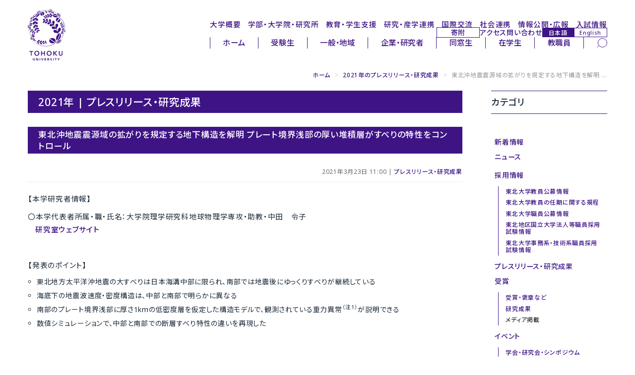

--- FILE ---
content_type: text/html
request_url: https://www.tohoku.ac.jp/japanese/2021/03/press20210323-02-tohokuoki.html
body_size: 26929
content:
<!DOCTYPE html>
<html lang="ja">
<head>
<script async src="https://www.googletagmanager.com/gtag/js?id=G-N6FMKXW054"></script>
<script>
  window.dataLayer = window.dataLayer || [];
  function gtag(){dataLayer.push(arguments);}
  gtag('js', new Date());
  gtag('config', 'G-N6FMKXW054');
  gtag('config', 'G-JC8JYQHBQV');
</script>
<meta charset="UTF-8">
<meta http-equiv="X-UA-Compatible" content="IE=edge,chrome=1">
<meta http-equiv="content-language" content="ja">
<meta name="viewport" content="width=device-width,initial-scale=1">
<meta name="format-detection" content="telephone=no">
<meta name="theme-color" media="(prefers-color-scheme: light)" content="#ffffff">
<meta name="theme-color" media="(prefers-color-scheme: dark)" content="#ffffff">
<link rel="start" href="/japanese/index.html" title="Home">
<link rel="shortcut icon" href="/japanese/assets/icon/favicon.ico">
<link rel="icon" href="/japanese/assets/icon/icon-32x32.png" sizes="32x32">
<link rel="icon" href="/japanese/assets/icon/icon-192x192.png" sizes="192x192">
<link rel="icon" href="/japanese/assets/icon/icon-512x512.png" sizes="512x512">
<link rel="apple-touch-icon" href="https://www.tohoku.ac.jp/japanese/assets/icon/icon-180x180.png">
<link rel="apple-touch-icon-precomposed" href="https://www.tohoku.ac.jp/japanese/assets/icon/icon-180x180.png">
<meta name="msapplication-TileImage" content="https://www.tohoku.ac.jp/japanese/assets/icon/icon-270x270.png">
<meta name="thumbnail" content="https://www.tohoku.ac.jp/japanese/assets/icon/ogp.png" />
<link rel="stylesheet" type="text/css" media="all" href="/assets/css/vendor/destyle.css">
<link rel="stylesheet" type="text/css" media="all" href="/assets/css/common.css">
<link rel="stylesheet" type="text/css" media="all" href="/japanese/assets/css/common-ja.css">
<!--[if lt IE 9]>
<script src="https://www.tohoku.ac.jp/japanese/share/script/html5shiv-printshiv.js"></script>
<![endif]-->
<link rel="stylesheet" type="text/css" href="https://www.tohoku.ac.jp/japanese/share/css/bootstrap.min.css">
<link rel="stylesheet" type="text/css" href="https://www.tohoku.ac.jp/japanese/share/css/style2024.css" id="style-css">
<link rel="stylesheet" type="text/css" href="https://www.tohoku.ac.jp/japanese/share/css/additional.css" id="additional-css">
<link rel="stylesheet" type="text/css" href="https://www.tohoku.ac.jp/japanese/share/css/smartphone2024.css" id="mobilecss" media="screen and (max-width: 719px)">
<link rel="stylesheet" type="text/css" href="https://cdnjs.cloudflare.com/ajax/libs/font-awesome/6.5.1/css/all.min.css">
<!--[if IE 6]>
<link rel="stylesheet" href="https://www.tohoku.ac.jp/japanese/share/css/ie6.min.css">
<![endif]-->
<!--[if lt IE 8]>
<meta http-equiv="imagetoolbar" content="no">
<link rel="stylesheet" href="https://www.tohoku.ac.jp/japanese/share/css/ie7.css">
<![endif]-->
<link rel="stylesheet" href="https://www.tohoku.ac.jp/japanese/img_all/sdgs/style_sdgs_icon.css">
<link rel="stylesheet" href="https://www.tohoku.ac.jp/japanese/share/css/print2024.css" media="print">
<script src="https://www.tohoku.ac.jp/japanese/share/script/jquery-1.7.1.min.js"></script>
<script src="https://www.tohoku.ac.jp/japanese/share/script/jquery.tile.min.js"></script>
<script src="https://www.tohoku.ac.jp/japanese/share/script/jquery.rwdImageMaps.js"></script>
<link rel="stylesheet" type="text/css" media="all" href="/japanese/assets/css/add-ja-2025.css">
<link rel="stylesheet" type="text/css" media="all" href="/japanese/assets/css/my-add-ja.css">
<link rel="stylesheet" type="text/css" media="print" href="/assets/css/print.css">
<script src="https://cdn.jsdelivr.net/npm/jquery@3.4.1/dist/jquery.min.js"></script>
<link rel="stylesheet" href="/assets/css/vendor/splide.min.css">
<script src="/assets/js/vendor/splide.min.js" defer></script>
<link rel="preconnect" href="https://fonts.googleapis.com">
<link rel="preconnect" href="https://fonts.gstatic.com" crossorigin>
<link rel="dns-prefetch" href="//fonts.googleapis.com">
<link href="https://fonts.googleapis.com/css2?family=Noto+Sans:ital,wght@0,100..900;1,100..900&display=swap" rel="stylesheet">
<link href="https://fonts.googleapis.com/css2?family=Noto+Sans+JP:wght@200..900&display=swap" rel="stylesheet">
<link href="https://fonts.googleapis.com/css2?family=Montserrat:ital,wght@0,100..900;1,100..900&display=swap" rel="stylesheet">
<meta name="twitter:card" content="summary_large_image" />
<meta name="twitter:site" content="@tohoku_univ" />
<meta name="description" content="【本学研究者情報】 〇本学代表者所属・職・氏名：大学院理学研究科地球物理学専攻・助教・中田　令子 研究室ウェブサイト 【発表のポイント】 東北地方太平洋沖地震の大すべりは日本海溝中部に限られ、南部では...">
<meta name="keyword" lang="ja" content="東北大学,東北大,指定国立大学法人,指定国立大,Tohoku,University">
<meta property="og:type" content="article">
<meta property="og:title" content="東北沖地震震源域の拡がりを規定する地下構造を解明 プレート境界浅部の厚い堆積層がすべりの特性をコントロール">
<meta property="og:url" content="https://www.tohoku.ac.jp/japanese/2021/03/press20210323-02-tohokuoki.html">
<meta property="og:description" content="【本学研究者情報】 〇本学代表者所属・職・氏名：大学院理学研究科地球物理学専攻・助教・中田　令子 研究室ウェブサイト 【発表のポイント】 東北地方太平洋沖地震の大すべりは日本海溝中部に限られ、南部では...">
<meta property="og:image" content="https://www.tohoku.ac.jp/japanese/assets/icon/ogp.png">
<meta property="og:site_name" content="東北大学 -TOHOKU UNIVERSITY-">
<meta property="og:locale" content="ja_JP">
<title>東北沖地震震源域の拡がりを規定する地下構造を解明 ... | プレスリリース・研究成果 | 東北大学 -TOHOKU UNIVERSITY-</title>
</head>
<body class="user">
<a href="#content" class="u-sr-only">本文へ</a>
<a href="#header--2025" class="u-sr-only">ナビゲーションへ</a>
<div class="l-wrap">
  <header id="header--2025" class="l-header" tabindex="-1">
    <div class="l-header__left">
      <h1 class="l-header__logo">
        <a href="/japanese/" rel="home">
          <img src="/assets/img/svgs/logo.svg" alt="東北大学 -TOHOKU UNIVERSITY-">
        </a>
      </h1>
    </div>
    <div class="l-header__right">
      <nav class="l-header__nav l-header__nav--global" aria-label="メインナビゲーション">
        <ul>
          <li><a href="/japanese/profile/">大学概要</a></li>
          <li><a href="/japanese/academics/">学部・大学院・研究所</a></li>
          <li><a href="/japanese/studentinfo/">教育・学生支援</a></li>
          <li><a href="/japanese/research/">研究・産学連携</a></li>
          <li><a href="/japanese/overseas/">国際交流</a></li>
          <li><a href="/japanese/social/">社会連携</a></li>
          <li><a href="/japanese/disclosure/">情報公開・広報</a></li>
          <li><a href="/japanese/exam/exam/">入試情報</a></li>
        </ul>
      </nav>
      <nav class="l-header__nav l-header__nav--sub" aria-label="サブナビゲーション">
        <ul>
          <li class="l-header__kikin"><a href="https://www.kikin.tohoku.ac.jp/" target="_blank" rel="noopener noreferrer">寄附</a></li>
          <li><a href="/japanese/profile/campus/01/access/">アクセス</a></li>
          <li><a href="/japanese/profile/other/01/other0102/">問い合わせ</a></li>
          <li class="l-header__lang">
            <a href="/japanese//" class="l-header__lang-link l-header__lang-link--ja" hreflang="ja" lang="ja" rel="alternate" aria-current="page">日本語</a>
            <a href="/en/" class="l-header__lang-link l-header__lang-link--en" hreflang="en" lang="en" rel="alternate">English</a>
          </li>
        </ul>
      </nav>
      <nav class="l-header__nav l-header__nav--user" aria-label="ユーザー別ナビゲーション">
        <div class="l-header__nav-inner">
          <ul class="l-header__menu">
            <li><a href="/japanese/">ホーム</a></li>
            <li><a href="/japanese/target/learn.html">受験生</a></li>
            <li><a href="/japanese/target/area.html">一般・地域</a></li>
            <li><a href="/japanese/target/company.html">企業・研究者</a></li>
            <li><a href="/japanese/target/schoolmate.html">同窓生</a></li>
            <li><a href="/japanese/target/student.html">在学生</a></li>
            <li><a href="/japanese/target/teacher.html">教職員</a></li>
          </ul>
          <div class="l-header__search">
            <form role="search" method="get" action="/japanese/result.html" rel="noopener noreferrer">
              <label for="pc_search_keyword" class="u-sr-only">サイト内検索</label>
              <input type="search" name="q" id="pc_search_keyword" placeholder="キーワードで検索" autocomplete="off">
              <input type="hidden" name="cx" value="000224266505104562982:gp0m2us2p5e">
              <input type="hidden" name="ie" value="UTF-8">
              <button type="submit" aria-label="検索">
                <img src="/assets/img/svgs/search.svg" alt="" aria-hidden="true">
              </button>
            </form>
          </div>
        </div>
      </nav>
    </div>
    <div id="sp_menu">
      <div class="btn_wrapper clearfix">
        <div class="menu_btn">
          <div class="menu_btn_line"></div>
          <div class="menu_btn_line"></div>
          <div class="menu_btn_line"></div>
        </div>
      </div>
      <div class="search_btn">
        <form role="search" method="get" action="/japanese/result.html" rel="noopener noreferrer">
          <label for="sp_search_keyword" class="u-sr-only">サイト内検索</label>
          <input type="search" name="q" id="sp_search_keyword" placeholder="キーワードで検索" autocomplete="off">
          <input type="hidden" name="cx" value="000224266505104562982:gp0m2us2p5e">
          <input type="hidden" name="ie" value="UTF-8">
          <button type="submit" aria-label="検索">
            <img src="/assets/img/svgs/search--thin.svg" alt="" aria-hidden="true">
          </button>
        </form>
      </div>
      <div class="sp_menu">
        <div class="menu_overlay"></div>
        <nav class="sp_gnav" aria-label="スマートフォン用ナビゲーション">
          <ul class="sp_gnav--main">
            <li><a href="/japanese/profile/">大学概要</a></li>
            <li><a href="/japanese/academics/">学部・大学院・研究所</a></li>
            <li><a href="/japanese/studentinfo/">教育・学生支援</a></li>
            <li><a href="/japanese/research/">研究・産学連携</a></li>
            <li><a href="/japanese/overseas/">国際交流</a></li>
            <li><a href="/japanese/social/">社会連携</a></li>
            <li><a href="/japanese/disclosure/">情報公開・広報</a></li>
            <li><a href="/japanese/exam/exam/">入試情報</a></li>
          </ul>
          <ul class="sp_gnav--sub">
            <li><a href="/japanese/profile/campus/01/access/">アクセス</a></li>
            <li><a href="/japanese/profile/other/01/other0102/">問い合わせ</a></li>
          </ul>
          <ul class="sp_gnav--user">
            <li><a href="/japanese/">ホーム</a></li>
            <li class="is-current"><a href="/japanese/target/learn.html" aria-current="page">受験生</a></li>
            <li><a href="/japanese/target/area.html">一般・地域</a></li>
            <li><a href="/japanese/target/company.html">企業・研究者</a></li>
            <li><a href="/japanese/target/schoolmate.html">同窓生</a></li>
            <li><a href="/japanese/target/student.html">在学生</a></li>
            <li><a href="/japanese/target/teacher.html">教職員</a></li>
          </ul>
          <ul class="sp_gnav--tool">
            <li class="sp_gnav__kikin"><a href="https://www.kikin.tohoku.ac.jp/" target="_blank" rel="noopener noreferrer">寄附</a></li>
            <li class="sp_gnav__lang">
              <a href="/japanese/" class="sp_gnav__lang-link sp_gnav__lang-link--ja" hreflang="ja" lang="ja" rel="alternate" aria-current="page">日本語</a>
              <a href="/en/" class="sp_gnav__lang-link sp_gnav__lang-link--en" hreflang="en" lang="en" rel="alternate">English</a>
            </li>
          </ul>
        </nav>
      </div>
    </div>
  </header>
  <main id="main--2025" class="l-main" tabindex="-1">
    <div id="main" class="container">
      <div id="breadcrumb">
        <ul class="breadcrumb">
        <li><a href="/japanese/" title="ホーム">ホーム</a> <span class="divider">&gt;</span></li>
		<li><a href="/japanese/2021/cate_press/" title="2021年のプレスリリース・研究成果">2021年のプレスリリース・研究成果</a> <span class="divider">&gt;</span></li>
        <li class="active">東北沖地震震源域の拡がりを規定する地下構造を解明 ...</li>
        </ul>
      </div>
      <div class="screen-reader-text">ここから本文です</div>
        <div id="content" class="mainArea">
          <div class="page-header"><h1 class="page-title">2021年 | プレスリリース・研究成果</h1></div>
          <div class="entry-header">
            <h2 class="entry-title">東北沖地震震源域の拡がりを規定する地下構造を解明 プレート境界浅部の厚い堆積層がすべりの特性をコントロール</h2>
            <div class="entry-meta">2021年3月23日 11:00 | <a href="/japanese/2025/cate_press/" title="プレスリリース・研究成果">プレスリリース・研究成果</a></div>
          </div>
          <div class="entryContent">
		<p>【本学研究者情報】</p>
<p style="padding-left: 1em; text-indent: -1em;">〇本学代表者所属・職・氏名：大学院理学研究科地球物理学専攻・助教・中田　令子<br /> <a href="https://www.aob.gp.tohoku.ac.jp/">研究室ウェブサイト</a></p>
<p></p>
<p>【発表のポイント】</p>
<ul>
<li>東北地方太平洋沖地震の大すべりは日本海溝中部に限られ、南部では地震後にゆっくりすべりが継続している</li>
<li>海底下の地震波速度・密度構造は、中部と南部で明らかに異なる</li>
<li>南部のプレート境界浅部に厚さ1kmの低密度層を仮定した構造モデルで、観測されている重力異常<sup>（注1）</sup>が説明できる</li>
<li>数値シミュレーションで、中部と南部での断層すべり特性の違いを再現した</li>
</ul>
<p></p>
<p>【概要】</p>
<p style="text-indent: 1em;">2011年東北地方太平洋沖地震の巨大な断層すべりは日本海溝中部（宮城県沖）の海溝近くに限定され、南部（福島県沖）の海溝近くでは地震後のゆっくりとしたすべり（余効すべり<sup>（注2）</sup>）が進行しており、この地震の大すべりはなぜ南部へ広がらなかったかは不明でした。東北大学大学院理学研究科の中田令子助教らは、海洋研究開発機構海域地震火山部門の堀高峰上席研究員らとともに、この原因を明らかにするために、プレート境界面近くの構造モデルの構築とそれを用いた断層すべりのシミュレーションを行いました。南部の余効すべりが起こる範囲のプレート境界に厚さ1kmの低密度層（チャンネル層<sup>（注3）</sup>）をおいた構造モデルを想定すると、福島県沖で観測される負の重力異常が説明できます。この層による摩擦特性の違いを仮定したシミュレーションでは、宮城県沖では巨大地震が繰り返し発生し、福島県沖ではゆっくりとしたすべりが長期間継続することが再現されました。つまり、プレート境界面沿いのチャンネル層の存在が、2011年東北地方太平洋沖地震の大規模なすべりが南部へ拡大するのを妨げたと考えられます。</p>
<p style="text-indent: 1em;">この研究成果は、学術雑誌Scientific Reportsに2021年3月19日付けでオンライン公開されました。</p>
<p></p>
<div class="withCaption"><img width="600" class="mt-image-none" alt="" src="/japanese/newimg/pressimg/item20210323_02_tohokuoki.jpg" />
<p style="width: 600px;">図1：本研究の概略図。左側は日本海溝中部（上）と南部（下）の地形の鳥瞰図と、断面図。中部は東北沖地震時の大すべり域であり、赤星印は震源を示す。余効すべりが発生している南部のプレート境界には、沈み込む海山によって形成されたチャンネル層（オレンジの部分）が存在する。左図の模式図では高さ方向を強調していることに注意。右側は、累積すべりの時間変化を示している。中部（赤線）では、500年以上の長い繰り返し間隔でM9地震が繰り返し発生している。南部（拡大図の青線）では、M9地震後に、余効すべりによるゆっくりとした変化が長期間継続している。</p>
</div>
<p style="clear: both;"></p>
<p>【用語解説】</p>
<p>（注1）重力異常<br /> 地球上のある地点で観測された重力加速度の大きさと標準的理論値との差。地下の密度が標準モデルより大きいと正、小さいと負の異常となる。</p>
<p>（注2）余効すべり<br /> 地震直後に、その地震の震源域周辺で生じるゆっくりとした断層すべり。</p>
<p>（注3）チャンネル層<br /> 堆積物からなる層で、海山を載せた海洋プレートが沈み込むことで形成されたと考えられる。層内部では、様々な変形が生じていると考えられており、非地震性すべりを起こしやすい性質を持つとされている。</p>
<p></p>
<p><a href="/japanese/newimg/pressimg/tohokuuniv-press20210323_02web_tohokuoki.pdf">詳細（プレスリリース本文）</a><img alt="PDF" src="/share/img/icon_pdf.gif" /></p>
<p></p>
<h4>問い合わせ先</h4>
<p>＜研究に関すること＞ <br /> 東北大学大学院理学研究科 <br /> 地震・噴火予知研究観測センター <br /> 助教　中田　令子（なかた　りょうこ） <br /> E-mail：ryoko.nakata.e6*tohoku.ac.jp（*を@に置き換えてください）</p>
<p>＜報道に関すること＞ <br /> 東北大学大学院理学研究科 <br /> 広報・アウトリーチ支援室 <br /> 電話： 022-795-6708 <br /> E-mail：sci-pr*mail.sci.tohoku.ac.jp（*を@に置き換えてください）</p>
<div class="mt40"><!--%20Go%20to%20www.addthis.com/dashboard%20to%20customize%20your%20tools%20-->
<div class="addthis_sharing_toolbox"></div>
</div>
          </div>
        </div><!-- end #content -->
        <div id="sidebar" class="sideArea">
          <aside class="widget">
          <h1 class="widget-title">カテゴリ</h1>
          <ul class="nav nav-list primary">
          <li><a href="/japanese/2025/" title="新着情報">新着情報</a></li>
            <li><a href="/japanese/2025/cate_news/" title="ニュース">ニュース</a>
            <ul class="tertiary">
           </ul>
</li>
            <li><a href="/japanese/2025/cate_recruit/" title="採用情報">採用情報</a>
            <ul class="tertiary">
            <li><a href="/japanese/2025/cate_recruit/cate_teach/" title="東北大学教員公募情報">東北大学教員公募情報</a></li>
            <li><a href="https://www1.g-reiki.net/tohoku.ac/reiki_honbun/u101RG00000388.html" title="東北大学教員の任期に関する規程">東北大学教員の任期に関する規程</a></li>
            <li><a href="/japanese/2025/cate_recruit/cate_member/" title="東北大学職員公募情報">東北大学職員公募情報</a></li>
            <li><a href="http://www.bureau.tohoku.ac.jp/shiken/" title="東北地区国立大学法人等職員採用試験情報">東北地区国立大学法人等職員採用試験情報</a></li>
            <li><a href="http://www.bureau.tohoku.ac.jp/jinji/open/saiyo/index.htm" title="東北大学事務系・技術系職員採用試験情報">東北大学事務系・技術系職員採用試験情報</a></li>
           </ul>
</li>
            <li><a href="/japanese/2025/cate_press/" title="プレスリリース・研究成果">プレスリリース・研究成果</a></li>
            <li><a href="/japanese/2025/cate_result/" title="受賞">受賞</a>
            <ul class="tertiary">
            <li><a href="/japanese/2025/cate_result/cate_prize/" title="受賞・褒章など">受賞・褒章など</a></li>
            <li><a href="/japanese/2021/cate_result/cate_research/" title="研究成果">研究成果</a></li>
            <li><span title="メディア掲載">メディア掲載</span></li>
           </ul>
</li>
            <li><a href="/japanese/2025/cate_event/" title="イベント">イベント</a>
            <ul class="tertiary">
            <li><a href="/japanese/2025/cate_event/cate_symposium/" title="学会・研究会・シンポジウム">学会・研究会・シンポジウム</a></li>
            <li><a href="/japanese/2025/cate_event/cate_opencourse/" title="公開講座・市民講座・企画展">公開講座・市民講座・企画展</a></li>
            <li><a href="/japanese/2025/cate_event/cate_opencampus/" title="学内行事・講習会・オープンキャンパス">学内行事・講習会・オープンキャンパス</a></li>
           </ul>
</li>
            <li><a href="/japanese/2025/cate_tar_learn/" title="東北大学で学びたい方へ">東北大学で学びたい方へ</a></li>
            <li><a href="/japanese/2025/cate_tar_area/" title="社会人・地域の方へ">社会人・地域の方へ</a></li>
            <li><a href="/japanese/2025/cate_tar_company/" title="企業の方へ">企業の方へ</a></li>
            <li><a href="/japanese/2025/cate_tar_schoolmate/" title="同窓生の方へ">同窓生の方へ</a></li>
            <li><a href="/japanese/2025/cate_tar_student/" title="在学生の方へ">在学生の方へ</a></li>
            <li><a href="/japanese/2025/cate_tar_teacher/" title="教職員向け">教職員向け</a></li>
          <li><a href="/japanese/archives/pastnews/01/pastnews0101/index.html" title="過去の新着情報">過去の新着情報（アーカイブ）</a></li>
          </ul>
        </aside>
        </div><!-- end #sidebar -->
    </div>
  </main>
  <footer class="l-footer">
    <div class="l-footer__pagetop"><a href="#">このページの先頭へ</a></div>
    <div class="l-footer__top">
      <nav class="l-footer__nav l-footer__nav--main" aria-label="フッターメインナビゲーション">
        <ul>
          <li><a href="/research_excellence/">第一号 国際卓越大学 UREX-TOHOKU</a></li>
          <li><a href="/romance/">The Romance of Research</a></li>
          <li><a href="/japanese/michinoku/index_movie.html">発見は未知ノ奥にあり。</a></li>
          <li><a href="https://web.tohoku.ac.jp/manabi/" target="_blank" rel="noopener noreferrer">ウェブマガジン「まなびの杜」</a></li>
          <li><a href="/japanese/researcher/researchinfo/05/researchinfo0501/index.html">TOHOKU University Researcher in Focus</a></li>
          <li><a href="https://www.bureau.tohoku.ac.jp/somu/bunkazai/kenzobutsu/" target="_blank" rel="noopener noreferrer">東北大学登録有形文化財</a></li>
          <li><a href="http://campus.bureau.tohoku.ac.jp/" target="_blank" rel="noopener noreferrer">東北大学キャンパスガイド</a></li>
        </ul>
        <ul>
          <li><a href="https://www.bureau.tohoku.ac.jp/somu/saigaitaisaku/index3.html" target="_blank" rel="noopener noreferrer">安否確認システム</a></li>
          <li><a href="/japanese/disaster/">災害などに関するお知らせ</a></li>
          <li><a href="https://irides.tohoku.ac.jp/" target="_blank" rel="noopener noreferrer">東北大学災害科学国際研究所</a></li>
        </ul>
      </nav>
    </div>
    <div class="l-footer__bottom">
      <nav class="l-footer__nav l-footer__nav--sub" aria-label="フッターサブナビゲーション">
        <ul class="l-footer__sns">
          <li class="l-footer__sns-item l-footer__sns-item--facebook"><a href="https://www.facebook.com/TohokuUniversity" target="_blank" rel="noopener noreferrer" class="is-icon"><img src="/assets/img/svgs/icon_fb.svg" alt="facebook"></a></li>
          <li class="l-footer__sns-item l-footer__sns-item--x"><a href="https://x.com/tohoku_univ" target="_blank" rel="noopener noreferrer" class="is-icon"><img src="/assets/img/svgs/icon_x.svg" alt="X（旧Twitter）"></a></li>
          <li class="l-footer__sns-item l-footer__sns-item--youtube"><a href="https://www.youtube.com/user/tohokuuniversity" target="_blank" rel="noopener noreferrer" class="is-icon"><img src="/assets/img/svgs/icon_youtube.svg" alt="YouTube"></a></li>
        </ul>
        <ul class="l-footer__links">
          <li class="l-footer__links-item"><a href="/japanese/site/siteinfo/01/siteinfo0101/">サイトマップ</a></li>
          <li class="l-footer__links-item"><a href="/japanese/site/siteinfo/01/siteinfo0102/">サイトポリシー</a></li>
          <li class="l-footer__links-item"><a href="/japanese/site/siteinfo/01/siteinfo0103/">プライバシーポリシー</a></li>
          <li class="l-footer__links-item"><a href="/japanese/site/socialmedia/01/socialmedia0101/">ソーシャルメディアポリシー</a></li>
        </ul>
      </nav>
      <div class="l-footer__title">国立大学法人 東北大学</div>
      <div class="l-footer__logo">
        <a href="/japanese/" class="is-icon">
          <img src="/assets/img/svgs/logo.svg" alt="東北大学 TOHOKU UNIVERSITY">
        </a>
      </div>
    </div>
  </footer>
</div>
<script src="/assets/js/common.js"></script>
<script src="/japanese/assets/js/user-ja.js"></script>
<script src="/share/script/bootstrap.min.js"></script>
<!--[if IE 6]>
<script src="/share/script/ie6.min.js"></script>
<![endif]-->
<script src="/share/script/jquery.cookie.js"></script>
<script src="/share/script/jquery.settings.js"></script>
<script src="/share/script/jquery.settings_b.js"></script>
<script>
let url = location.href
let snsLinks=$(".js-sns-link")
for(let i=0; i<snsLinks.length; i++){
  let href=snsLinks.eq(i).attr('href');
  href=href.replace("u=","u="+url)     //facebook
  href=href.replace("url=","url="+url) //twitter,LINE,はてなブログ,ピンタレスト
  snsLinks.eq(i).attr('href',href);
}
</script>
</body>
</html>


--- FILE ---
content_type: text/css
request_url: https://www.tohoku.ac.jp/japanese/assets/css/add-ja-2025.css
body_size: 13584
content:
/* add-2025 */
:root { --header-h: 2rem; --c_thumb: #f8f8f8; }
[id] { scroll-margin-top: var(--header-h); }
h1, h2, h3, h4, h5, h6 { margin: 0; font-weight: 500; line-height: 1; }
body { line-height: 1.5em; }
a:link { color: var(--c_black); }
a:visited { color: var(--c_purple); }
a:hover { color: var(--c_purple); text-decoration: none; }
a:active { color: var(--c_purple); text-decoration: none; }

.l-main__section--featured { margin:0 0 4rem 0; }
.mainArea:before,
.mainArea:after { display: none !important; }
.entryContent a:link,.entryContent a:visited,.entryContent a:active,
.webContent a:link,.webContent a:visited,.webContent a:active,
.pageBody a:link,.pageBody a:visited,.pageBody a:active,
.customPage a:link,.customPage a:visited,.customPage a:active { color:var(--c_purple) !important; font-weight: 500; }
.entryContent a:hover,
.webContent a:hover,
.pageBody a:hover,
.customPage a:hover { color:var(--c_purple) !important; font-weight: 500; text-decoration: underline; }

#main.container { width:100%; display: flex; flex-direction: row; flex-wrap: wrap; justify-content: space-between; align-items: flex-start; margin:0 0; }
#main.container:after { display:none; }
#main.container img { width:auto; max-width: 100%; }
#main.container #breadcrumb { width: 100%; margin:0 auto 0 0; padding:0; }
#main.container #breadcrumb .breadcrumb { margin:0; padding:0 0 1.5rem 0; border-radius: 0; text-align: right;}
#main.container .page-header { width:100%; margin:0 0 3rem 0; padding:0.5em 1.5rem; background: var(--c_purple); border:none; color:var(--c_white); }
#main.container .page-header .page-title { font-size: 1.5em; line-height: 1.5; margin: 0; }
#main.container #visitorcontent { width:100%; display: flex; flex-direction: row; flex-wrap: wrap; justify-content: space-between; margin:0 0; }
#main.container #visitorcontent #content { float: none; }
#main.container #visitorcontent #sidebar { float: none; }

#main.container #content { width: 75%; float: none; }
#main.container #content .page-header { width: 100%; padding: 0.5em 1.5rem; margin: 0 0 2em 0; border:none; }
#main.container #content .page-header .page-title { font-size: 1.5em; background: none; padding:0; margin:0; border: none; }
#main.container #content h2 { font-size: 1.2em; background-color: var(--c_purple); color:var(--c_white); border:none; padding:0.25em 1.5rem; margin:2em 0 1.5em 0; }
#main.container #content h2 a {  color:var(--c_white); }
#main.container #content h3 { font-size: 1.2em; background-color: var(--c_gray); border-radius: 0; border:none; padding:0.5em 1em; margin: 2em 0 1.5em 0; }
#main.container #content h4 { font-size: 1.1em; border-left:solid var(--w_line) var(--c_purple); padding-left:0.75em; margin: 2em 0 1em 0; }
#main.container #content h5 { font-size: 1.1em; padding:1em 0; border-bottom:solid 1px var(--c_gray); margin: 2em 0 1em 0 !important; }
#main.container #content h1:first-child,
#main.container #content h2:first-child,
#main.container #content h3:first-child,
#main.container #content h4:first-child,
#main.container #content h5:first-child,
#main.container #content h6:first-child { margin-top:0; }
#main.container #content ul,
#main.container #content ol { margin:1em 0 1em 1em; }
#main.container #content ul li,
#main.container #content ol li { font-size: 1em; line-height: 1.5em; margin:0.5em 0; }
#main.container #content p { font-size: 1.05em; line-height: 1.8; }
#main.container #content .webContent ul,
#main.container #content .entryContent ul,
#main.container #content .webContent ul,
#main.container #content .pageBody ul,
#main.container #content .customPage ul { list-style:circle; list-style-position: outside; margin-left: 1.25em; }
#main.container #content .webContent ol,
#main.container #content .entryContent ol,
#main.container #content .webContent ol,
#main.container #content .pageBody ol,
#main.container #content .customPage ol { list-style:decimal; list-style-position: outside; margin-left: 1.5em; }
#main.container #content .THKthumbnails { margin:0; }
#main.container #content .catArea .THKthumbnail { padding:0; }
#main.container #content .btn { margin:0; padding:0; border:none; background: none; margin:0; padding:0; text-shadow: none; box-shadow: none; color:var(--c_purple); }
#main.container #content .btn i { display:none; }
#main.container #content .archiveLink { margin:1em 0; padding:0; }
#main.container #content .archiveLink a { border:none; background: none;  margin:0; padding:0; text-shadow: none; box-shadow: none; color:var(--c_purple); }
#main.container #content .archiveLink a span { display:none; }
#main.container #content .span3 { width:33.333%; padding-right:2em; }
#main.container #content .linkStyleA { list-style: none !important; padding:0; margin:0 0 1.5em 0 !important; }
#main.container #content .linkStyleA li { background-image: url(/assets/img/svgs/arrow.svg); background-repeat: no-repeat; background-position: left 0.25em; background-size: 1em; padding: 0 0 0 1.75em; margin: 0 0 0.5em 0; }
/* #main.container #content .linkStyleA li a { display: inline-flex; flex-wrap: wrap; text-decoration: none; align-items: flex-start; gap:0 0; }
#main.container #content .linkStyleA li a img { margin-top:0.25em; } */
#main.container #content a:hover { text-decoration: underline !important; }
ul.linkStyleI { list-style: none !important; }
ul.linkStyleI > li { background-image: url(/assets/img/svgs/arrow.svg); background-repeat: no-repeat; background-position: left 0.25em; background-size: 1em; padding: 0 0 0 1.75em; margin: 0 0 0.5em 0; }
ul.ulStyleA,
ul.ulStyleB,
ul.ulStyleC,
ul.ulStyleD,
ul.ulStyleE,
ul.ulStyleF { list-style: none !important; }
ul.ulStyleA li,
ul.ulStyleB li,
ul.ulStyleC li,
ul.ulStyleD li,
ul.ulStyleE li,
ul.ulStyleF li { background-image: url(/assets/img/svgs/arrow.svg); background-repeat: no-repeat; background-position: left 0.25em; background-size: 1em; padding: 0 0 0 1.75em; margin: 0 0 0.5em 0; }
#main.container #content .linkStyleI { padding:0; margin: 0 0 1.5em 0; }
#main.container #content .linkStyleI li ul { padding:0; margin:0 0 1.5em 0; }
#main.container #content .ulStyleA { padding:0; margin: 0 0 1.5em 0; }
#main.container #content .entry-header { border-bottom:solid 1px var(--c_gray); }

#main.container #sidebar { width: 20%; font-size: 1em; float: none; position: sticky; align-self: flex-start; top:11.5rem; z-index: 1; }
#main.container #sidebar .widget { padding:0; background:none; }
#main.container #sidebar .widget .widget-title { font-size: 1.3em; line-height: 1em; padding:0.75em 0; margin:0 0 1.5em 0; border-top:solid var(--w_line) var(--c_purple); border-bottom: solid var(--w_line) var(--c_purple); }
#main.container #sidebar .widget .nav-list { padding:0; margin:0; }
#main.container #sidebar .widget .nav-list ul { padding:0; margin:0; }
#main.container #sidebar .widget .nav-list li { padding:0; margin: 0 0; background: none; }
#main.container #sidebar .widget .nav-list li a { padding: 0.5em; margin:0; color: var(--c_purple); font-size: 1em; line-height: 1.2em; margin:0 0; display: block; }
#main.container #sidebar .widget .nav-list li span { padding: 0.5em; margin:0; color: var(--c_black); font-size: 1em; line-height: 1.2em; margin:0 0; display: block; }
#main.container #sidebar .widget .nav-list li a:hover { background-color: var(--c_purple); color: var(--c_white); text-shadow: none; box-shadow: none; opacity: 1; text-decoration: none; }
#main.container #sidebar .widget .nav-list li.active { margin:0 0; }
#main.container #sidebar .widget .nav-list li.active a { color:var(--c_white); }
#main.container #sidebar .widget .nav-list li .secondary li { margin:0 0 1em 0; font-weight: 500; }
#main.container #sidebar .widget .nav-list li .secondary li a { color: var(--c_purple); display: block; text-decoration: none; }
#main.container #sidebar .widget .nav-list li .secondary li a:hover { color: var(--c_white); text-decoration: none; }
#main.container #sidebar .widget .nav-list li .tertiary { margin:0.5em 0 0.5em 1em; padding:0; border-left:solid 1px var(--c_purple); }
#main.container #sidebar .widget .nav-list li .tertiary li { padding: 0; margin:0 0 0 0.5em; }
#main.container #sidebar .widget .nav-list li .tertiary li a,
#main.container #sidebar .widget .nav-list li .tertiary li span { font-size: 0.85em; padding: 0.35em 0.6em; margin:0; }
#main.container #sidebar .widget .nav-list li .tertiary li.is-current a { background-color: var(--c_gray); }
#main.container #sidebar .widget .nav-list li .tertiary li.is-current a:hover { background-color: var(--c_purple); }
#main.container #sidebar .widget .nav-list li:first-child { padding-top:1em; }
#main.container #sidebar .widget .nav-list li .secondary li .tertiary { margin:0.5em 0 0.5em 0.5em; padding:0; }
#main.container #sidebar .widget .nav-list li .secondary li .tertiary li { padding: 0; margin:0 0 0 0.5em; }

.tab-pane ul li .entry { line-height: 1.5; }
.newsbox .tab-pane ul li { margin:  0 0 0.5em 0; padding: 0.15em 0 0.5em 0; }

@media screen and (max-width: 600px) {
  #main.container { flex-direction: column; }
  #main.container #breadcrumb { width: 100%; }
  #main.container .page-header { width:100%; margin:0 0 2rem 0 !important; padding:0.5em 1.5em; }
  #main.container .page-header .page-title { font-size: 1.3em; }
  #main.container #content { width: 100%; }
  #main.container #content .span3 { width:100%; padding-right:0; }
  #main.container #content ul li { font-size: 1.1em; border-bottom:0;}
  #main.container #sidebar { width: 100%; font-size: 1.2em; }
}

/* newsbox */
.newsbox ul.nav-tabs{display:flex;margin:0 0 .5rem !important;}
.newsbox ul.nav-tabs li{flex:1;margin-top:0 !important;}
.newsbox ul.nav-tabs li.news_all{background:none;}
.newsbox ul.nav-tabs li a{height:65px;margin:0;padding:1rem .5rem;box-sizing:border-box;}
.newsbox ul.nav-tabs li.cr, .newsbox ul.nav-tabs li.is-current{background:#3D1587;}
.newsbox ul.nav-tabs li.cr a, .newsbox ul.nav-tabs li.is-current a{margin-top:5px;height:60px;background:#fff;}
.tabbable ul.nav-tabs{display:flex;margin:0 0 .5rem !important;}
.tabbable ul.nav-tabs li{flex:1;text-align:center;margin:0 0 -1px !important;}
.tabbable ul.nav-tabs li a{line-height:2.0rem;}
.newsbox .tab-pane ul{margin:0 !important;}
.newsbox .tab-pane ul li{width:100%;}
.lowerNewsbox .nav-tabs li.news_all{border:0;}
.lowerNewsbox .nav-tabs li.cr a{color:#3E1485;}

/* news_archive */
#news .tab-pane ul li { width:100%; display:flex; align-items: flex-start; }
#news .tab-pane ul li .date { width: 10%; float: none; font-size: 1em; }
#news .tab-pane ul li .cat { width: 16%; float: none; font-size: 0.75em; line-height: 1.4em; margin: 0 0 0 0; background-color: var(--c_purple); }
#news .tab-pane ul li .entry { width:74%; font-size: 1em; padding:0 0 0 1em; }
.page-header { display:flex; justify-content: space-between; align-items: center; }
.page-header .rss { position: static; margin:0.5em 0; }
.page-header .rss a { color:var(--c_black); background-color: var(--c_gray); padding:0.5em; border-radius: 0.25em; }
#main.container #content .page-header { padding: 0.5em 0.5rem 0.5em 1.5rem; }
#main.container #content ul { margin: 0 0 1.5em 0; }

@media (max-width: 600px){
.newsbox ul.nav-tabs, .tabbable ul.nav-tabs{flex-wrap:wrap;}
.newsbox ul.nav-tabs li{flex-basis:33.33%;}
.tabbable ul.nav-tabs li{flex-basis:16.67%;}

#news .tab-pane ul li { flex-wrap: wrap; justify-content: space-between; }
#news .tab-pane ul li .date { width: 50%; float: none; font-size: 1em; }
#news .tab-pane ul li .cat { width: 40%; float: none; font-size: 0.75em; margin: 0.25em 0 0 0; }
#news .tab-pane ul li .entry { width:100%; font-size: 1em; padding:0.5em 0 0 0; }

}

/*202510追記_ここから*/
#main.container #content .webContent ul.tree {
	list-style-type: none;
}

#main.container #content .webContent ul.tree ul {
    list-style: none;
}

.withCaption_wrap {
	margin-top: 30px !important;
	display: flex;
	flex-wrap: wrap;
	justify-content: space-between;
}

.withCaption_wrap .withCaption {
	width: 49%;
	margin-right: 0;
	margin-left: 0;
	float: none;
}

.withCaption:nth-type(2n+1) {
	margin-left: 0;
}

@media screen and (max-width: 600px) {
.withCaption {
	width: 100%;
	margin-left: 0;
}

.withCaption_wrap .withCaption {
width: 100%!important;
}
}


div.accessBoxSetUnder {
    width: 70%;
}

div.accessBoxSetUnderSide {
    width: 30%;
}

@media screen and (max-width: 600px) {
div.accessBoxSetUnder {
    width: 100%;
	padding-right: 0;
}

div.accessBoxSetUnderSide {
    width: 100%;
}
}

.f_wrap {
    display: flex;
    justify-content: space-between;
    flex-wrap: wrap;
    margin-bottom: 3rem;
}

.f_wrap .box {
    width: 48%;
    margin-bottom: 2rem;
}

#main.container .f_wrap .box img {
    width: 100%;
    height: auto;
}

.imgArchiveBox {
    height: auto;
    aspect-ratio: 6 / 4;
}

/* l-news--featured */
.l-news--movie.l-news { display:flex; gap:0 2.5rem; padding:0; margin:0; }
.l-news--movie.l-news.splide__list { flex-wrap: nowrap; gap: 0; }
.l-news--movie .l-news__item { max-width:calc((100% - (2 * 2.5rem)) / 4); display:flex; flex-direction: column; justify-content: space-between; }
.l-news--movie .l-news__thumb { width:100%; aspect-ratio: 1.91 / 1; }
#main.container .l-news--movie .l-news__thumb img, #main.container .l-news--movie .l-news__thumb iframe { object-fit: cover; width:100%; height:auto; aspect-ratio: 1.91 / 1; }
#main.container #content .l-news--movie .l-news__title { font-size: 1.15em; line-height: 1.5; margin:0.75em 0 0.75em 0; }
.l-main__section--movie .splide__arrow { top: 34%;}


/*202510追記_ここまで*/

.span2 {
	width: 190px;
}


--- FILE ---
content_type: image/svg+xml
request_url: https://www.tohoku.ac.jp/assets/img/svgs/logo.svg
body_size: 30457
content:
<?xml version="1.0" encoding="UTF-8"?>
<svg id="_レイヤー_1" xmlns="http://www.w3.org/2000/svg" version="1.1" viewBox="0 0 71.2863198 96.3618221">
  <!-- Generator: Adobe Illustrator 29.7.1, SVG Export Plug-In . SVG Version: 2.1.1 Build 8)  -->
  <defs>
    <style>
      .st0 {
        fill: #3e1485;
      }
    </style>
  </defs>
  <path class="st0" d="M13.4000661,94.548239c0,1.0401992-.6379856,1.81348-1.8560177,1.81348-1.2238151,0-1.8579654-.7732808-1.8579654-1.81348v-2.7047585h.9685745v2.6699515c0,.543289.3731868.9493436.8893938.9493436.5065314,0,.885441-.4060546.885441-.9493436v-2.6699515h.9705795s0,2.7047585-.0000057,2.7047585Z"/>
  <polygon class="st0" points="15.7242078 91.8443055 17.040832 91.8443055 18.9162038 94.9087398 18.9239316 94.9087398 18.9239316 91.8443055 19.8925634 91.8443055 19.8925634 96.2485562 18.6223151 96.2485562 16.7044028 93.1126061 16.6889441 93.1126061 16.6889441 96.2485562 15.7242078 96.2485562 15.7242078 91.8443055"/>
  <rect class="st0" x="22.4586697" y="91.8425296" width=".9763625" height="4.4042507"/>
  <polygon class="st0" points="25.4318303 91.8443055 26.5376992 91.8443055 27.6223294 94.7288962 27.6416806 94.7288962 28.7456048 91.8443055 29.7896421 91.8443055 27.9625939 96.2485562 27.1892559 96.2485562 25.4318303 91.8443055"/>
  <polygon class="st0" points="31.654986 91.8443055 34.6497949 91.8443055 34.6497949 92.7374744 32.6255655 92.7374744 32.6255655 93.563023 34.5356869 93.563023 34.5356869 94.4524225 32.6255655 94.4524225 32.6255655 95.3514919 34.7599501 95.3514919 34.7599501 96.2485562 31.654986 96.2485562 31.654986 91.8443055"/>
  <path class="st0" d="M37.1020309,91.84324h1.701377c.9009598,0,1.6607841.3094017,1.6607841,1.3321401,0,.6205792-.3267536,1.1000287-.953176,1.2102469l1.1213906,1.8618637h-1.1658732l-.9144679-1.7593103h-.4813972v1.7593103h-.9686318s0-4.4042507-.0000057-4.4042507ZM38.0706627,93.6645108h.5761539c.3479953,0,.8139309-.0115603.8139309-.4930148,0-.4388566-.396316-.510361-.7539811-.510361h-.636098s0,1.0033872-.0000057,1.0033757Z"/>
  <path class="st0" d="M44.8919759,92.9203772c-.1604867-.1991949-.4717216-.2938313-.7037757-.2938313-.2745374,0-.6592244.125674-.6592244.4543123,0,.8023019,2.0300153.286155,2.0300153,1.8309407,0,.9821455-.7849614,1.4500232-1.6994293,1.4500232-.5587447,0-1.0633885-.1721673-1.477108-.5568543l.6883142-.7559346c.2029643.2610294.5258225.4137195.8487436.4137195.3131826,0,.6708477-.1489207.6708477-.4600982,0-.8063234-2.064828-.3712362-2.064828-1.8406221,0-.9415527.8158787-1.430672,1.6839678-1.430672.489125,0,.9763597.1314599,1.3455966.4600982,0,0-.6631198.7289071-.6631198.7289185Z"/>
  <rect class="st0" x="47.9598302" y="91.8425296" width=".9724699" height="4.4042507"/>
  <polygon class="st0" points="52.2469024 92.7008916 50.9902252 92.7008916 50.9902252 91.8444201 54.4779973 91.8444201 54.4779973 92.7008916 53.2155342 92.7008916 53.2155342 96.2486708 52.2469024 96.2486708 52.2469024 92.7008916"/>
  <polygon class="st0" points="57.603321 94.3700567 55.9541602 91.8450159 57.1605689 91.8450159 58.092446 93.4903385 59.0842672 91.8450159 60.2326739 91.8450159 58.5739005 94.3700567 58.5739005 96.2492551 57.603321 96.2492551 57.603321 94.3700567"/>
  <polygon class="st0" points="5.7543802 79.5865682 3.0689142 79.5865682 3.0689142 78.1771263 9.9961951 78.1771263 9.9961951 79.5865682 7.3146231 79.5865682 7.3146231 86.9391345 5.7543802 86.9391345 5.7543802 79.5865682"/>
  <path class="st0" d="M17.0775896,77.9518606c2.7376234-.0502685,4.6690467,1.7825627,4.6690467,4.5937586,0,2.733791-1.9314232,4.5666222-4.6690467,4.6187754-2.6990356,0-4.6265663-1.8347216-4.6265663-4.5705176,0-2.8071858,1.9275307-4.642022,4.6265663-4.642022M17.0911005,85.7491783c1.8193203,0,3.0199489-1.3861837,3.0199489-3.2538333,0-1.7458596-1.2006286-3.1320547-3.019946-3.1320547-1.8057492,0-3.0083227,1.3861837-3.0083227,3.1320547,0,1.8676382,1.2025735,3.2538333,3.0083227,3.2538333"/>
  <polygon class="st0" points="25.0880856 78.1771263 26.6444345 78.1771263 26.6444345 81.6668519 30.7431704 81.6668519 30.7431704 78.1771263 32.3014642 78.1771263 32.3014642 86.9391345 30.7431704 86.9391345 30.7431704 83.0781727 26.6444345 83.0781727 26.6444345 86.9391345 25.0880856 86.9391345 25.0880856 78.1771263"/>
  <path class="st0" d="M40.2714247,77.9518606c2.7415189-.0502685,4.6690495,1.7825627,4.6690495,4.5937586,0,2.733791-1.9275307,4.5666222-4.6690495,4.6187754-2.6951401,0-4.6304617-1.8347216-4.6304617-4.5705176,0-2.8071858,1.9353158-4.642022,4.6304617-4.642022M40.2849384,85.7491783c1.8212078,0,3.0218365-1.3861837,3.0218365-3.2538333,0-1.7458596-1.2006286-3.1320547-3.0218365-3.1320547-1.8057521,0-3.0083227,1.3861837-3.0083227,3.1320547,0,1.8676382,1.2025763,3.2538333,3.0083227,3.2538333"/>
  <polygon class="st0" points="48.2821613 78.1771263 49.8424028 78.1771263 49.8424028 81.8891674 49.9158607 81.8891674 53.5447626 78.1771263 55.648293 78.1771263 51.5476122 82.2217012 55.918998 86.9391345 53.7284387 86.9391345 49.9313164 82.6316513 49.8424028 82.6316513 49.8424028 86.9391345 48.2821613 86.9391345 48.2821613 78.1771263"/>
  <path class="st0" d="M65.6352935,83.7205779c0,2.1169812-1.5215391,3.4433468-3.5264803,3.4433468-2.0068259,0-3.528365-1.3263657-3.528365-3.4433468v-5.5429818h1.5601842v5.4945981c0,.8642624.4698311,2.0049985,1.9681808,2.0049985,1.496465,0,1.9662331-1.1407361,1.9662331-2.0049985v-5.4945981h1.5602415s0,5.5429818.0000057,5.5429818Z"/>
  <path class="st0" d="M12.4595188,48.6073251c-.868092-1.2837621-2.263957-1.7728871-3.2364842-1.7728871-1.2895422,0-2.0937975,1.4384629-1.6703996,3.209345,1.3378658-.1990746,3.8261491-1.0227384,4.9068838-1.4364579"/>
  <path class="st0" d="M38.8045823,3.1843268c-1.0285758.1971841-2.1267198.479448-2.8768685.7501487-.7694426-.0986508-1.3707279-.8797167-2.8555696-.8797167-.5781017,0-1.2045241.1779489-1.2045241.6341517,0,.6341517,1.2045241.904851,2.7995152.7250145l.1991891.245565c-1.1697114,1.1599756-.8893938,2.7531408.2919409,2.7531408,1.2141367,0,1.2895422-1.3012257.999549-1.9933165-.206917-.5239363-.1778902-.8816043.1024274-1.1135997.4969102-.2127602,1.2547925-.4408616,2.0358585-.6283687-.0889136.1372386-.1623714.2841529-.1971841.4504198,1.7980185-.4156085,3.5922045-.8486821,5.7208148-.9376558-1.3591676-.7250145-3.7971165-.7984122-5.0151544-.0057816"/>
  <path class="st0" d="M44.1969363,4.785164c-.2551805.5529646-.1682146,1.7361854,1.0826825,2.3297457.3673465-1.0035018.9357668-2.2195289,1.3726757-3.0335171-.1565913-.0328048-1.9275307-.4040439-2.4553581.7037728"/>
  <path class="st0" d="M10.6185473,52.3629036c1.4268396,0,2.6583854-1.0033815,2.2407705-2.9657821-.8449055.3151876-3.476209,1.1502971-4.9049361,1.4055406.4020962.9357668,1.5718075,1.5602415,2.6641656,1.5602415"/>
  <path class="st0" d="M48.6231906,6.6766431c.3596186-.6902032.2899932-1.7825627-1.2122519-2.3528735-.4949052,1.0517652-.8931689,2.0667156-1.2624631,3.1126978.6496118.1681545,1.8966134.2900533,2.4747093-.7598243"/>
  <path class="st0" d="M41.8805827,5.6455281c1.6259714-.1584789,2.2716878-1.5099744,2.2059578-1.875313-2.2948771.1565913-4.1354362.5993404-5.852269,1.0149489.7327452.5780988,1.9642854,1.022737,3.6463111.8603641"/>
  <path class="st0" d="M60.2324963,17.3492396c-1.5505659,2.2271995-3.4046387,4.4332747-5.2529887,6.4767436,2.496014.8797153,4.7251555.5123717,5.7054163-1.2914298,1.2044611-2.2020652.2242632-4.2495442-.4524276-5.1853138"/>
  <path class="st0" d="M61.81363,14.3235106c.2204308-.4543123.5316656-3.1069148-2.5404393-6.1384268-.9512283-.9376572-2.2427182-1.4732756-2.8111386-1.5390027.0348127,0,2.9619497,1.9043413,5.3515779,7.6774295"/>
  <path class="st0" d="M60.8964467,14.4823417c-1.3591676-3.323453-3.2731845-5.8987623-5.3593115-7.7044542-.636098.2281014-.2919409,3.4897199,5.3593115,7.7044542"/>
  <path class="st0" d="M26.217144,4.9956814c.9570084,2.175042,1.9836394,4.2456502,3.0083256,6.3221588,1.2489494-.5993404,2.6874123-3.2790821,1.6607841-4.9050535-1.4365152-2.4204896-4.6691068-1.4171052-4.6691068-1.4171052"/>
  <path class="st0" d="M46.6051481,9.1091671c1.1503602.2552406,5.6628127,1.2044611,10.380246,3.7004751-1.0942485-1.9603928-2.2194716-3.019946-3.8473907-3.8106905-4.4235389-2.1228845-6.5328553.1102154-6.5328553.1102154"/>
  <path class="st0" d="M23.6254881,9.3650006c.7076081,2.2407705,3.0914561,2.5559581,4.6865103,2.285256-1.0363066-2.0396909-2.0397511-4.0369014-2.9542189-6.2737779-.9144679.5915524-2.2620093,2.2852574-1.7322914,3.988522"/>
  <path class="st0" d="M54.0286975,22.9211337c1.7419699-2.0068861,3.5593395-4.0832773,5.2974139-6.3858794-.3537754-.2688117-2.7627605-1.4268997-4.5008922-.2030846-2.0763883,1.4732756-2.1982299,4.5280343-.7965217,6.5889669"/>
  <path class="st0" d="M61.7426469,53.07612c1.6974815-3.7797703,1.0904104-6.4303706-.0985892-7.9712609-.5549123,2.0087737-2.337475,8.2399551-6.1964833,13.9028251,1.5158162,0,4.6381896-2.2195289,6.2950783-5.93157"/>
  <path class="st0" d="M51.3878931,55.8551039c-2.4515257-2.7667133-7.7044513-2.3219562-9.4870713-.7713904,3.0218938,2.2987096,6.3241051,4.3828888,9.7538809,6.4979853.5722585-.7907416,1.5389425-3.7313923-.2668038-5.7265949"/>
  <path class="st0" d="M43.2383926,63.0458889c2.1556893,1.1696541,5.9644292.680529,7.6948387-.6786386-3.3254007-2.0899594-6.8229057-3.9691693-9.8427945-6.3568498-1.0285758,1.7380744-1.0614408,5.2974139,2.1479615,7.0354884"/>
  <path class="st0" d="M57.6446815,14.0249617c5.8078437,2.9406479,12.1144822,11.2831478,12.1144822,20.2791493,0,.8235493-.0541066,1.7283988-.0985892,2.1478984h.3789698c1.1735438-9.2626907-4.8836945-19.0494337-12.3948571-23.1694112,0,0,0,.7423607-.0000057.7423635Z"/>
  <path class="st0" d="M60.0631646,34.6739322c-2.3567689,0-3.279022,3.3543702-2.9774054,6.8654463l-.2686943.044368c-.4988579-1.620071-1.4442431-3.9594937-2.2736928-5.3747099.0696197-.6592874.2358866-1.2025763.7231269-1.9952026.3479953-.5356184,2.1286045-2.7531422,2.1286045-4.6053246,0-1.4248918-.8680948-2.7164419-2.4940663-2.7164419-1.5157532,0-2.6661133,1.3727358-2.6661133,3.0431956,0,1.258625.5800494,2.5751947,1.1600358,3.686904l-.2996688.1798379c-1.1600358-1.8173754-2.3548212-3.1398399-3.4568549-4.3133837-.7133883-1.5176436,1.1445743-3.6096109,1.1445743-5.7653002,0-2.416713-3.0411877-3.4221023-4.3655999-1.4036531-.9492806,1.4345703.0696197,3.7778856,1.316627,4.9842343l-.191404.2107552c-.9937059-.8488009-2.7182722-2.1074259-3.6695005-2.6757316-.7656045-1.3147967.303507-3.4124267-.1894563-4.9281828-.3132398-.9570084-1.1252231-1.4036531-1.9256402-1.4036531-1.0266339,0-2.0416386.7365777-2.0416386,2.0378033,0,1.3050008.8467959,2.1208795,2.3393597,3.091459l-.1314542.2571311c-.7926893-.3364292-2.9329171-1.2818716-3.656044-1.5408903-1.0343617-1.1368464.2455679-4.9262952-2.4650337-4.9262952-.9473328,0-1.6723445.7366951-1.6723445,1.7691091,0,1.262403.8719273,1.9642882,2.5907078,2.586755l-.079301.2378944c-.4156672-.1431377-2.0435291-.5375059-3.2364241-.7366951-1.6627319-1.1367289-1.0382572-3.7139258-3.2306439-3.7139258-.868092,0-1.5177038.7790581-1.5177038,1.515756,0,1.1213878.8371174,1.873424,2.9580571,2.1750406l-.0579963.3440998c-1.9275879.1353496-3.0934039,1.1290584-3.0934039,2.3993668,0,.8700397.6844216,1.4345703,1.4326226,1.4345703,2.0377461,0,2.3064976-3.1727622,3.3543674-3.5883692.4872346,0,2.4766571.4910126,3.2325917.6844216,0,0-.06573.2301064-.06573.245565-2.3316318-.1604839-3.8416048.721119-3.8416048,2.1923896,0,.9802551.7308548,1.5524563,1.6105099,1.5524563,1.9488296,0,2.1286675-3.1184808,4.0136576-3.5379833.4891823.1584789,2.9870811,1.1715388,3.5129665,1.3977526l-.1372974.2764823c-2.5191404-.9898133-4.6826206.1662669-4.6826206,1.7922383,0,1.2180321,1.1368464,2.1305551,2.4225562,1.74775,1.7052094-.48712,2.6641656-2.4921186,4.4332145-2.7183295.6051235.2591361,2.9580542,2.1325601,3.3582657,2.4535307l-.1411298.2165353c-1.080792-.5297179-3.6946892-1.3514942-4.833426-.3693515-1.8444545,1.5816006-.6418782,4.3694352,1.9352585,4.0350167,1.9236925-.237777,3.1378922-2.4070374,5.0693183-1.8830996,1.0556034,1.0266339,2.5172499,2.7298956,3.4356132,4.1780341l-.2378343.2126399c-1.1213276-.9357668-2.2504461-2.3742297-4.3674903-2.3742297-1.4596473,0-2.7124921.8564715-2.7124921,2.5540676,0,1.4364579,1.4384056,2.4301638,3.0354075,2.4379546,1.4577568.011566,2.5501149-.5200423,3.3756692-.5665356,1.0053292-.0444883,1.7187232.0754056,2.323904.3712419.6496118.8313344,1.7883429,3.7758806,2.1034732,4.9572096l-.2571282.1139934c-1.3146793-2.3528735-2.5210881-3.5264173-4.5375896-3.5264173-1.5815404,0-2.8323802.9821455-2.8323802,2.6468194,0,3.132049,4.4602421,3.3195575,6.0552963,3.4297758.9783074.0772903,1.8502347.1584817,2.1866639.726902.1178831.6670725.1565913,1.2683006.1565913,1.873424-1.0285758,1.0227384-1.6762399,1.8251606-2.3220135,3.1881034-1.7283988,3.6019431-1.1348414,7.2424684,0,8.361854,3.8899886-5.6666509,5.5623331-11.7607068,6.1365393-13.8022882-.794637,0-1.9797469.6553919-3.1030795,1.635647-.044431-.589662-.0772903-1.0556607-.1469157-1.635647.1933517-.8719273,1.0614408-1.7516455,2.7221677-3.2229161,1.6298669-1.4693802,2.350983-3.0450831,2.350983-4.3249497,0-1.5525709-1.0942485-2.496014-2.4399024-2.496014"/>
  <path class="st0" d="M34.8564198,64.1441474c.5684203,0,1.0943058-.4736636,1.0943058-1.1251658,0-1.4133315-2.68936-1.2934377-3.3737214-1.1543129l-.0406501-.2822653c.9473901-.2204308,2.0435864-.7346929,2.0435864-1.6839105,0-.55686-.4021534-1.0440946-1.0961962-1.0440946-1.5157532,0-1.0711164,2.2601217-1.894723,2.9059583-.680529.112103-2.3954141.1333446-2.965785.1681573l-.0193512-.2204308c.8700397-.191404,2.2620723-.6496118,2.2620723-1.6974815,0-.4349611-.3576709-1.0285186-1.1812745-1.0285186-1.8425068,0-1.6607813,2.4456252-2.4554183,3.0372922-.868092,0-2.2310949-.1547008-3.0605418-.2338815l.0290297-.2572485c1.6259714,0,2.6777367-.7114463,2.6777367-1.5833736,0-.7482583-.603233-1.2953224-1.5293271-1.2953224-.879658,0-1.4886741.6611721-1.7709394,1.4171067-.4659357,1.26063-.9821427,1.3959051-1.2393339,1.4403533-.7578766-.1565913-2.3973618-.6379254-3.1629663-.9685745l.1082677-.2688146c1.5814831.3751316,3.5458286.1102125,3.5458286-1.3513767,0-.6438259-.5084763-1.3610523-1.6047298-1.3610523-1.8289386,0-2.2427182,2.3567689-3.5013432,2.4340592-1.5795354-.5838818-2.813029-1.3262396-3.7159308-1.9218078-.2764823-.7635995-.6998802-1.6066202-1.3204595-2.3953568-.8719874-1.1059291-2.1982872-2.1150965-3.2693464-2.496014,0,0,2.4882231,4.5820779,4.9726109,7.0200326.0464332-.3325338-.0135109-.8873888-.1933488-1.5408903.9551209.6051235,2.0900195,1.2547295,3.5264774,1.8579683.7714476.680529.3557804,4.1026285,2.5462796,4.1026285.6109036,0,1.0420896-.4582078,1.0420896-1.1174952,0-.8100928-.9241463-1.6490978-2.4302841-2.2735725l.1005398-.2533531c.9125803.3209677,2.2427154.7656045,3.3563151.9879257,1.239331.605238,1.0150678,3.8551759,3.3989158,3.8551759.7133911,0,1.1484096-.6224697,1.1484096-1.1329509,0-1.2257027-1.6047298-1.8212651-2.7956828-2.2640172l.0348098-.235772c.7559317.0695051,2.4283363.2609034,3.1862129.2609034,1.4248918.5336134,1.4867264,2.8808213,3.1765373,2.8808213.7945797,0,1.1522449-.6341503,1.1522449-1.0750119,0-.715336-.5993376-1.3398107-2.9889715-1.7516455l-.0154586-.226211c.7192315-.0193512,2.4804924-.0811857,3.0315092-.1430202,1.0285758.1353496,1.7187805,2.0145596,3.1919988,2.0145596"/>
  <path class="st0" d="M5.5813278,31.1082225c1.2451155,0,2.0609913-1.5196486,2.4437964-2.4263886-.3828022-.0715101-2.5308224-.3750142-4.2070036-.10632-.0657872.9434374.5277716,2.5327086,1.7632086,2.5327086"/>
  <path class="st0" d="M13.5060338,12.9320107c0-.788854-.6670153-.8545811-.9686318-.8545811-.5142593,0-1.1135997.2301064-1.4403505.5181547.4949654.9841506,1.0807347,1.8289386,1.6859184,2.5578457.4678834-.6708506.7230667-1.6085078.7230667-2.2214164"/>
  <path class="st0" d="M9.0681561,20.6486182c.1682146.4330736.6940972.846793,1.3726757.846793,1.2489494,0,2.4766599-.8816058,3.5206944-3.569018l.2938886.067735c-.3364292,1.2817542-.6225871,2.2523337-.8236638,4.0039791-.2261537.5684232-.6496089.8488009-1.2837621,1.146522-2.2097931.958896-3.1320519,2.3644367-3.1320519,3.6347451,0,.7907416.3112921,1.4364579,1.0343617,1.6703394,1.7304038.55686,2.774381-1.6820229,3.079893-3.4529022l.3015592.0212416c-.0347526,1.258625-.0560515,2.3625491.0735151,3.6637748-.1759425.7617119-.4775619,1.0942485-1.4133287,1.9565002-.8564687.7676152-1.7632086,1.8540728-1.7632086,2.9175187,0,1.1832194.7501487,1.7728871,1.5834309,1.7728871,1.2934377,0,1.9275307-1.6917014,1.9739638-3.7700947l.2551833-.0329223c.2358894,1.0247434.748201,2.4535307,1.0614408,3.1128181.1334019,1.1793297-2.3877435,1.81348-2.3877435,3.924681,0,.8893938.6902619,1.5911587,1.3707881,1.5911587,1.5389425,0,1.9198601-1.6239664,1.6955338-3.5883721l.1972443-.1217786c.3866375.9609039,1.1058718,2.1731558,1.4422982,2.7125494-.0444883.6883142-1.272196,2.0454711-1.272196,3.2964312,0,.668963.4156672,1.4945173,1.3707881,1.4945173,1.3978099,0,2.3064976-1.6492181.4350213-4.0698265l.2668067-.2126399c.5123116.5916727,1.3262425,1.4597045,2.4437348,1.4597045.8797153,0,1.4925667-.7559289,1.4925667-1.3900849,0-.9590135-.8951167-1.3591676-1.4925695-1.3591676-1.2489494,0-1.53505.6863092-2.9290246.4988007-.4524248-.6457163-1.1058718-1.9720763-1.3959223-2.6177926l.2088075-.1353496c.4621032.6786386,1.7033219,1.4597045,2.5327114,1.4597045.9125803,0,1.4713279-.7578193,1.4713279-1.5138685,0-1.1406215-1.0382543-1.5852583-2.0281277-1.5852583-.9821427,0-2.2659047.4910155-3.0218365-.0348127-.3538327-.6458309-.8912814-2.4612013-1.0150077-3.0411877l.2494003-.0889766c.6785784,1.3476016,1.7458052,1.985527,2.7763287,1.985527.8970644,0,1.5312147-.8719273,1.5312147-1.7496404,0-.9957166-.7211792-1.809702-2.6796844-2.0996379-.985978-.1450252-1.9874747-.245565-2.3876833-.8352299-.158539-1.1039241-.158539-2.5539502-.1159984-3.576806l.3054518-.0346924c.2339417.9473328.9357697,2.8535617,2.7086539,2.8535617,1.4036531,0,2.4727645-1.8405018,1.3456539-3.2538304-1.1909501-1.4867264-3.8203661-1.3746234-4.232198-2.6660532.1083278-1.4732756.4446969-2.6546074.7482611-3.8203661l.2764823.0424804c-.0116233,1.6162958.8100355,3.3409166,2.5056295,3.3409166,1.5872661,0,2.7666531-2.1499063,1.1367862-3.6212943-1.1658159-1.0633313-2.8749208-1.4055406-3.1861556-2.1962822.0908642-.3402044.2822653-.8603641.4485322-1.2914298,1.7284561-.1798379,3.3157222-1.158088,4.7812098-2.7319006,2.0396909-2.1962822,1.8251033-4.1896001,1.5254316-4.7250982-2.8845964,2.1363381-5.7981652,5.2935214-7.3796483,7.4763528.1488605.0134536.2957762.0076706.4408014.0076706-.1565913.3731266-.3306462.8062002-.483342,1.2316032-.6727983.713331-1.8889428,1.0014968-3.1030795,1.496402-1.7709394.721119-3.296371,2.072616-2.7318404,3.4993955"/>
  <path class="st0" d="M8.0979891,27.8849512c.1469157-.9164156-.1894534-2.3413074-1.6607813-2.534599-1.3552707-.1083278-2.1924469,1.4422409-2.5733043,2.4591934,1.3630588-.2725897,3.3988557-.0830733,4.2340855.0754056"/>
  <path class="st0" d="M8.3794868,41.4938304c.2010767.5258225-.3789698,1.7052667-.3789698,2.700863,0,.8082081.3789698,1.3901994,1.0459822,1.3901994.9705194,0,1.2489494-1.7400794-.0077279-3.1552957l.10632-.1662669c.4176149.3461048,1.2760313,1.0130628,1.8985583,1.3900791.2822653.4949052-.0657271,1.2973331.1914011,2.1982872.2764823.9356522.8352299,1.1039241,1.1871149,1.1039241.5935574,0,.8622517-.4543123.8622517-.9783704,0-.7713904-.8255543-1.6394222-1.4055406-1.985527l.1353496-.2474526c1.7380744.7037757,2.4418472-.2783699,2.4418472-.9242065,0-.4465272-.3673465-.8447852-.8797153-.8447852-.2803176,0-.5606352.0985319-.860304.3769018-.5258826.5240523-.8932291.9126404-1.5505659.9126404-.6457736-.2861608-1.2567374-.8352299-1.8038616-1.2895422l.1430804-.1798379c1.4925695.8139882,2.6641656.2996115,2.6641656-.6708477,0-.9705795-.9570084-1.6395425-1.8521251-.7676152-.6225871.6013483-1.277979.9357668-1.7149452.8467959-.5239349-.4562028-1.3030531-1.4848416-1.6800752-2.2504461l.131457-.1352293c1.1020365,1.6935861,3.0663219,1.2837621,3.0663219-.2224358,0-.8255543-.8835506-1.5621319-2.2987697-.8583562-.6147991.3131826-1.1715989.4021534-1.4906218.2338815-.1701623-.2474526-.6109638-1.0497602-.8526348-1.6878059.003894-.0502685.0135711-.0985319.0174049-.1508111.1082677-2.0396909-.6496089-4.5742928-1.8115322-5.0035883.1469142,2.9214141.8584164,5.9393551,1.138734,7.2560395.2455063-.3267536.4311258-.8100928.5471228-1.3708482.245565.5375088.5664755,1.0962535.7115021,1.3611726,0,.409824-.6438273,1.2275931-.9338205,2.1188716-.3576694,1.0556607-.4021563,2.5134748.7887953,2.5134748,1.1832223,0,1.2625204-2.2273198.5935574-3.5864816l.1450252-.1778329c.4098269.7114463,1.3262425,1.873424,1.7052094,2.2504461"/>
  <path class="st0" d="M9.7063795,15.1203875c0,1.5718075,2.2407705.9318742,2.5192005.6418209-.6012882-.7481437-1.2045212-1.5466733-1.6279192-2.65449-.5123116.5278303-.8912814,1.2992207-.8912814,2.0126691"/>
  <path class="st0" d="M4.5231895,24.1497866c0,.2668067.1856195.5103667.4118319.5103667.6689028,0,1.0575482-1.7380744,1.1290584-2.6854072l.2648604-.1662669c.0348098.6225871.4969131.9705795.9705795.9705795.6553919,0,1.1909501-.5278303,1.1909501-1.3418186,0-.3885853-.2010767-.6553919-.5722585-.6341503-.4524248.0309173-1.1928979.4659958-1.3785188.0116835,0-.5858868.1276217-1.2548498.3538327-1.9739638.3422094-.2745947.7037155-.6322627,1.0517079-1.1137172,1.1368464-1.4925094,1.2257628-2.7414587,1.1233355-3.4819318-1.305061,1.395865-3.2867527,4.5163509-3.721774,5.3998442.2107538-.0521589.5742048-.1720499,1.0034445-.4252855-.1721072.6244747-.2899932,1.2450568-.3422108,1.7961309-.2842116.7094384-1.4848388,1.5949367-1.4848388,3.1339394"/>
  <path class="st0" d="M29.8810935,13.602509c0,.5684232.5142593,1.0111724,1.3862496,1.0111724.5432317,0,1.6800781-.3885853,2.0957453-.6516168l.0985892.1973016c-.7578766.5239349-1.5718075,1.2914298-1.5718075,2.0860668,0,.788854.5703681,1.0575482.953176,1.0575482,1.8811519,0,.8777132-2.4978987,1.5021878-3.5574548.2977841-.2223184,1.4519767-.7250145,1.7593733-.846793l.0773533.1798379c-.7791755.5760938-1.179387,1.2353783-1.179387,1.8501774,0,.7231269.5800494,1.1697686,1.1348987,1.1697686,1.7825627,0,.7926893-2.7298956,1.417164-3.636753.7211792-.2629112,1.6279192-.489125,2.1827684-.6109036l.0561116.1991891c-1.0556607.5025758-1.5699171,1.08457-1.5699171,1.9642882,0,.6457163.4910728,1.1058117,1.2006286,1.1058117.9840933,0,1.3398107-1.196673,1.5292669-2.2117408.1566486-.8023076.2455679-1.1677636.4601555-1.4016452.52199-.0831936,2.0010458-.3016165,2.6138971-.3809147,0-.0115632.0406501.2107552.0406501.2107552-1.2760342.4040439-2.2234243,1.2392738-2.2234243,2.2755803,0,.668963.5471844,1.3243549,1.4519767,1.3243549,2.097693,0,1.4461908-3.0450831,2.6506576-3.87453l.5993376-.0154586c.4543754,1.2354986,1.6375948,2.7067663,4.0020916,3.5129665,2.9889715,1.0033843,5.1562842.6225871,6.3472372-.6553919-4.4931643-2.3876833-9.4425888-3.4800443-10.5678118-3.7101507.0096756.1005398.0387024.2107552.0618918.3189627-.1933517.0038954-.38475.007788-.5993376.0193512-.9029018-.3344213-1.3011655-3.1262688-3.4974477-3.1262688-.682534,0-1.316627.5220473-1.316627,1.3146764,0,1.0904705,1.1252231,1.7149452,3.0218365,1.7149452v.2358894c-.7907416.0638395-1.9507773.2301064-2.6661133.3440998-1.258625-.2571311-1.9604529-2.4534133-3.5864244-2.4321716-.682471,0-1.3069457.469771-1.3069457,1.2837621,0,1.2470618,1.384299,1.4693802,3.1417246,1.384299l.0367604.1952966c-.715399.1584789-1.7632688.4446367-2.4437921.6747431-1.0575454-.1604839-1.7033247-1.7516455-3.064377-1.7516455-.6940944,0-1.2470589.4658784-1.2470589,1.1368464,0,1.0884655,1.2895995,1.4383455,3.0721622.9298692l.079238.2049722c-.6476641.2571311-1.6491608.682534-1.9140169.8255543-.5258855.112103-1.0769023-.0985319-1.4945173-.3228582-.6012853-.3461048-1.0053292-.5684232-1.6046725-.5684232-.6496118,0-1.11944.4215075-1.11944,1.026631"/>
  <path class="st0" d="M54.2313066,59.2617476c-4.071654,6.6720373-12.4083709,9.6126881-19.3201902,9.6126881-7.8262929,0-14.7612444-2.2078482-20.6561112-7.1147894l-.2242661.2358866c5.832975,4.9919077,12.9439291,7.3467862,20.8803773,7.3467862,7.4028978,0,15.8285284-3.0643198,19.9446706-9.778955,0,0-.6244747-.3016165-.6244804-.3016165Z"/>
  <path class="st0" d="M56.96374,59.6882133c-2.0416386,1.5486812-3.0682725,2.9212938-3.2886403,3.7082602,3.3195575-1.3205798,7.1341406-4.1549077,9.6300973-6.763019,0,0-1.5177009-.5993376-6.3414513,3.0547587"/>
  <path class="st0" d="M62.905398,43.0080541c1.1697114.0831907,2.7647083.0831907,3.8261491,0,.06573-1.2798666-.6844187-1.9933179-1.3630573-1.9933179-1.0594358,0-2.1189289,1.0130628-2.463086,1.9933179"/>
  <path class="st0" d="M1.9367281,36.8338722h-.3228582c.4446367,7.010357,3.3949631,12.0603183,6.9871676,16.4124102l.3035642-.4330707c-3.4549673-4.0291134-6.5464249-9.2009736-6.9678751-15.9793337"/>
  <path class="st0" d="M9.980324,57.7269927c1.231543,1.5583568,2.2872037,2.3954713,3.5960398,2.8110813,0,0-3.0218365-3.1049126-4.8604507-6.9600885-.2010767.8236638.1102154,2.6448144,1.264408,4.1490072"/>
  <path class="st0" d="M67.1272673,40.8711259c-.0985892-2.2175238-.7115036-4.4602994-1.2798666-5.6299477-.7559919.827439-.9822028,1.7399648-.9822028,2.6061062,0,1.3959796.7907988,2.7570377,2.2620694,3.0238415"/>
  <path class="st0" d="M7.5216604,57.8045236c1.231543-1.080792.2977239-4.8972655-.9705795-6.3994534,0,2.2195289.1237865,4.4506238.9705795,6.3994534"/>
  <path class="st0" d="M68.5912225,43.0572627c.8352299-1.395865,1.5466704-3.2770742,1.7845104-5.0983451-.9280389.7598243-1.9759087,3.3003266-1.7845104,5.0983451"/>
  <path class="st0" d="M71.0508885,38.2939319c-.2648618,1.9314834-.8004172,3.3428042-1.8463449,4.9939127.3808545-.1508111,1.2875945-.543289,1.8463449-2.1634802.3924778-1.144517.2242632-2.3722247,0-2.8304325"/>
  <path class="st0" d="M67.4464706,35.1040584c-.0947568-.5103667-.191404-.9376572-.3479953-1.4809462,0-.2319968.2629141-.5336134.4775017-.8371146.9551237-1.3591676,1.0711164-3.1785452.1121603-3.1785452-.8700426,0-.9144679,1.6974787-.7926893,2.8015231l-.1875085.0676147c-.1895135-.6844187-.7250116-1.9624007-.8797182-2.3954713.1411298-.3828022.2648618-.5161469.556797-1.196673.5761539-1.3476016.5761539-2.7067663-.2145876-2.7067663s-.953176,1.81348-.6438259,2.9987072l-.2145876.0869687c-.4233951-.9782501-.9898734-1.7032646-1.2238123-2.1074259-.1024847-.6766336.4872346-1.5040726.4872346-2.54817,0-.661175-.3325911-1.1406215-.7791755-1.1406215-1.0614408,0-1.045922,1.7747747-.1701623,3.2692891l-.1295065.0889737c-.4176149-.4582078-1.0594931-.9164156-1.8076941-.9164156-.6902046,0-1.07885.4368487-1.07885.9821427,0,.4427492.2996688.9801377,1.2238123.9801377.8488009,0,1.305061-.5915524,2.0087737-.4368487.5123717.6263623.8352299,1.2277106,1.2141997,1.9990981l-.1682146.1545834c-.5336134-.5103667-1.100086-.8795979-1.9256402-.8795979-.6283701,0-1.1291185.4678834-1.1291185,1.1020365,0,1.024626,1.1059291,1.0903502,1.9392113.7829535.5123144-.204975,1.3263026-.4388566,1.6317516-.2455679.2880455.431186.7037757,1.4693802.9666841,2.2949344l-.1856181.1431405c-.6070712-.736698-1.3533244-.9454424-1.9816946-.9454424-.8313344,0-1.4017082.4658784-1.4017082,1.1832194,0,.8119832.7830137,1.2122519,1.542838,1.2122519,1.1697114,0,1.9507773-.6555122,2.2949344-.4911301.1198309.4118348.1508111.4040439.3344815,1.2567403-.1063801-.0077909-.2127029-.0174665-.3229154-.0059005.5549123,1.2490697,1.1697114,3.3466996,1.2373833,5.7073583.5316656-.8700426.9492806-1.8927752.9492806-2.9851333,0-1.4055406-.6012853-2.3083852-1.3920269-2.6138971"/>
  <path class="st0" d="M54.0105264,64.1441474c.6786386.2165353,1.859916-.0057802,3.0760004-.4176149,4.9939127-1.689811,6.7319871-5.6995731,6.7319871-6.4922051-1.9604529,2.3876862-6.7107455,5.7439411-9.8079818,6.9098143"/>
  <path class="st0" d="M63.4401914,54.8809842l.3576709.079301c.2319968-.3325338,4.0252809-5.6725513,4.0252809-13.8815835l-.4833449.226211c.1159984,5.2374699-1.8927752,10.4034296-3.8996069,13.5760715"/>
  <path class="st0" d="M64.566944,45.9770213c1.2508971,0,1.861858-1.158088,2.1305522-2.1828314-1.2180321.0638395-2.6003834.1392451-3.8493327.0638395-.079238,1.1407418.6573397,2.1189919,1.7187805,2.1189919"/>
  <path class="st0" d="M16.5265126,5.7061811c3.0663219-1.7052696,5.9315671-2.6177912,7.9732057-2.8730332,0-1.1039227-5.0189868-.0309173-7.9732057,2.8730332"/>
  <path class="st0" d="M22.6721374,6.4556223c4.6555358-3.6656624,10.3512736-5.2858522,16.3195983-5.1311499v-.2977225c-5.1833633-.0580579-10.9158013.7037728-16.8899692,5.1505026l.5703709.2783699Z"/>
  <path class="st0" d="M44.4424985,3.456915c2.4206084,0,6.2583178.7231255,9.2415092,2.65449l.1797807-.2242074c-2.4186034-1.7246222-6.8325241-2.8130877-9.7306342-2.8130877,0,0,.3093444.3828037.3093444.3828051Z"/>
  <path class="st0" d="M24.3439548,3.6467838c.0425406-.0463759-3.8918762.5220473-7.9732057,2.9425383,1.0942485.5143767,5.3747672-.7887366,7.9732057-2.9425369"/>
  <path class="st0" d="M41.4451518,1.4726856c1.861858.8912814,3.5805812,1.022737,4.1915478.9782501-1.2392738-.8119832-2.6970306-1.5911602-4.43711-2.2620107-.8371146,0-.9260339.7250145.2455679,1.2837606"/>
  <path class="st0" d="M14.2215502,13.8478391c1.6162958-2.3761201,4.6072122-5.5062816,7.3352202-7.449331-.7269622.0774106-3.178485.4930176-5.7189243,3.0683298-2.1054209,2.1517939-1.8521853,3.7797732-1.6162958,4.3810012"/>
  <path class="st0" d="M45.1232051.6573984c-.9473328-.4233965-2.2659019-.6573984-2.8091908-.6573984,1.4017082.547183,2.9425985,1.3418186,4.3384578,2.2736928.0541639-.3209692.3132398-.8004186-1.5292669-1.6162944"/>
  <path class="st0" d="M5.8939776,51.3822933c-1.7187805,2.5442775-.3131811,5.5526574.8467945,6.4110137-.90674-2.1730355-1.0401419-4.705747-.846793-6.4110137"/>
  <path class="st0" d="M.2765368,35.4837901c.1546436-2.3954713.6109638-4.6768347,1.3378658-7.1979801-1.776721,1.815485-1.8521251,5.3361221-1.3378658,7.1979801"/>
  <path class="st0" d="M4.1912458,38.4940663c-.3170751-1.3031133-1.0072783-4.1780341-1.1406817-7.2211122-.4795082,1.2373833-.8487408,3.9672789-.0096756,5.86584.4233965.9009598.8100942,1.2876575,1.1503573,1.3552722"/>
  <path class="st0" d="M2.2468415,28.6961095c-.6573382,1.9662961-1.1445757,4.9513091-1.268302,7.0896523,1.3127903-.2880455,1.6568887-4.3809984,1.268302-7.0896551"/>
  <path class="st0" d="M15.3922039,7.9386909l-.27843-.1565913c-2.051257,1.2353783-4.8836945,3.8686295-6.2660486,5.8213517l.5143194.0966443c1.0439772-1.6124004,3.6095536-4.2127265,6.0301592-5.7614076"/>
  <path class="st0" d="M6.0940532,15.4319173c-1.1020351,1.258625-1.4616508,2.774381-1.3843004,3.9518202.3112936-.8313344,2.0861255-3.7971194,3.7024213-5.436659-.5471815.1102154-1.3707881.423398-2.3181209,1.4848388"/>
  <path class="st0" d="M3.4650512,30.6805767c-.3267522-2.6661735.0309173-6.6334523,1.4693802-10.0012762l-.2900533-.0657271c-1.3050008,2.7975102-1.8849886,6.6545737-1.6046711,10.2796432l.4253442-.2126399Z"/>
</svg>

--- FILE ---
content_type: image/svg+xml
request_url: https://www.tohoku.ac.jp/assets/img/svgs/icon_x.svg
body_size: 782
content:
<?xml version="1.0" encoding="UTF-8"?>
<svg id="_レイヤー_1" data-name="レイヤー_1" xmlns="http://www.w3.org/2000/svg" version="1.1" viewBox="0 0 29.7916773 30.4463492">
  <!-- Generator: Adobe Illustrator 29.7.1, SVG Export Plug-In . SVG Version: 2.1.1 Build 8)  -->
  <defs>
    <style>
      .st0 {
        fill: #333;
      }
    </style>
  </defs>
  <path class="st0" d="M17.7300953,12.891951L28.8207172,0h-2.6281221l-9.629986,11.1938998L8.8711671,0H0l11.6309688,16.9271589L0,30.4463492h2.6282714l10.1695139-11.8211384,8.1227249,11.8211384h8.8711671l-12.0622275-17.5543982h.0006455ZM14.1303161,17.0762916l-1.1784584-1.685563L3.5752744,1.9785248h4.0368713l7.5670115,10.8240761,1.1784599,1.685563,9.8362176,14.0696427h-4.0368702l-8.0266483-11.4808694v-.0006455Z"/>
</svg>